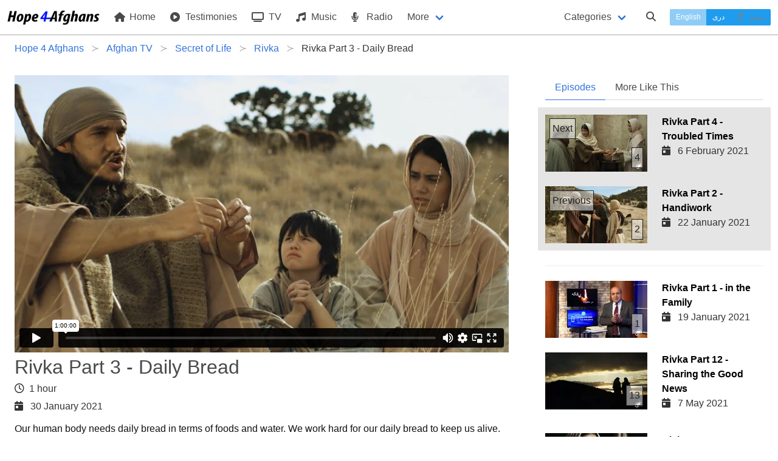

--- FILE ---
content_type: text/html; charset=UTF-8
request_url: https://hope4afghans.com/en/rivka-part-iii-daily-bread
body_size: 8963
content:
<!DOCTYPE html>
<html class="" dir="ltr" lang="en">
 <head>
  <title>Rivka Part 3 - Daily Bread - Hope for Afghans</title>
  <meta charset="utf-8" />
  <meta name="author" content="Pamir Ministries" />
  <meta name="developer" content="Jason" />
  <meta name="viewport" content="width=device-width, initial-scale=1" />
  <link type="text/html" rel="canonical" hreflang="en" href="https://hope4afghans.com/en/rivka-part-iii-daily-bread" />
  <link type="text/html" rel="alternate" title="Rivka Part 3 - Daily Bread" hreflang="en" href="https://hope4afghans.com/en/rivka-part-iii-daily-bread" />
  <link type="text/html" rel="alternate" title="رفکه بخش سوم: نان روزانه" hreflang="fa" href="https://hope4afghans.com/fa/رفکه-بخش-سوم-نان-روزانه" />
  <link type="text/html" rel="prev" title="Rivka Part 2 - Handiwork" hreflang="en" href="https://hope4afghans.com/en/rivka-part-ii-handiwork" />
  <link type="text/html" rel="next" title="Rivka Part 4 - Troubled Times" hreflang="en" href="https://hope4afghans.com/en/part-4-troubled-times" />
  <link rel="stylesheet" href="/css/main.min.css?cacheversion=32">
  <script src="https://kit.fontawesome.com/42969c9289.js" crossorigin="anonymous"></script>
  <!--<script defer="defer" src="https://kit.fontawesome.com/38e669a391.js" crossorigin="anonymous"></script>-->
  </head>
  <body class="ltr has-navbar-fixed-top">

<nav class="navbar is-fixed-top withcategories" role="navigation" aria-label="main navigation">
  <div class="navbar-brand">
    <a class="navbar-item" href="https://hope4afghans.com/en">
      <img src="/images/logo-horizontal-height64.png" width="152" height="32" alt="Hope 4 Afghans">
    </a>

    <a role="button" class="navbar-burger burger" id="navburger" aria-label="menu" aria-expanded="false" data-target="navbarBasic">
      <span aria-hidden="true"></span>
      <span aria-hidden="true"></span>
      <span aria-hidden="true"></span>
    </a>
  </div>


  <div id="navbarBasic" class="navbar-menu">
    <div class="navbar-start">
      <a class="navbar-item" href='https://hope4afghans.com/en'>
        <i class="fas fa-home"></i>&nbsp;Home      </a>
      <a class="navbar-item" href='https://hope4afghans.com/en/my-story'>
        <i class="fas fa-play-circle"></i>&nbsp;Testimonies      </a>

        <a class="navbar-item" href="https://hope4afghans.com/en/tv">
           <i class="fas fa-tv"></i>&nbsp;TV        </a>

      <a class="navbar-item"  href='https://hope4afghans.com/en/c/songs'>
        <i class="fas fa-music"></i>&nbsp;Music      </a>

      <a class="navbar-item" href='https://hope4afghans.com/en/radio'>
        <i class="fas fa-microphone-alt"></i>&nbsp;Radio      </a>

      <div class="navbar-item has-dropdown is-hoverable">
        <a class="navbar-link">
          More        </a>

        <div class="navbar-dropdown">
       
      <a class="navbar-item" href='https://hope4afghans.com/en/articles'>
            <i class="fas fa-quote-right"></i>&nbsp;Articles      </a>
      <!--
      <a class="navbar-item" href='https://hope4afghans.com/en/video'>
            <i class="fas fa-play-circle"></i>&nbsp;Videos      </a>
  -->
      <a class="navbar-item" href='https://hope4afghans.com/en/video-shorts'>
            <i class="fas fa-play-circle"></i>&nbsp;Video Shorts      </a>
      <a class="navbar-item" href='https://hope4afghans.com/en/drama'>
            <i class="fa-solid fa-film"></i>&nbsp; Drama Movies      </a>
        <a class="navbar-item" href='https://hope4afghans.com/en/books'>
            <i class="fas fa-book-reader"></i>&nbsp;Books      </a>
      <a class="navbar-item" href='https://hope4afghans.com/en/broadcast-schedule'>
            <i class="fas fa-clock"></i>&nbsp;Broadcast Schedule      </a>

	<hr class="navbar-divider">
  <a class="navbar-item" href='https://afghanbibleschool.com/en' target='_blank' rel='noopener'>
          <i class="fas fa-chalkboard-teacher"></i>&nbsp;Classes&nbsp;&nbsp;<span class="externalsymbol">⧉</span>
        </a>
        <a class="navbar-item" href='https://afghanmediacentre.org' target='_blank' rel='noopener'>
          <i class="fas fa-shopping-cart"></i>&nbsp;Book Store&nbsp;&nbsp;<span class="externalsymbol">⧉</span>
        </a>
        <a class="navbar-item" href='https://afghanapps.com' target='_blank' rel='noopener'>
          <i class="fas fa-mobile-alt"></i>&nbsp;&nbsp;Apps&nbsp;&nbsp;<span class="externalsymbol">⧉</span>
        </a>
  
        <a class="navbar-item" href='https://afghanbibles.org' target='_blank' rel='noopener'>
          <i class="fas fa-bible"></i>&nbsp;Scripture&nbsp;&nbsp;<span class="externalsymbol">⧉</span>
        </a>

          <!--<hr class="navbar-divider">
          <a class="navbar-item">
            <i class="fas fa-phone-square-alt"></i>&nbsp;Contact Us          </a>
          <hr class="navbar-divider">
          <a class="navbar-item">
            <i class="fas fa-flag"></i>&nbsp;About Us          </a>
-->
        </div>
      </div>



    </div>


    <div class="navbar-end">

      <div class="navbar-item">
        <a class="navbar-link pulldownsection" id="categories-selector" data-target="categories">
          Categories        </a>
      </div>
      <div class="navbar-item">
        <a class="navbarsearch pulldownsearch" id="search-selector" data-target="searchsection">
          <span class="icon is-small"><i class="fas fa-search"></i></span>
        </a>
      </div>


      <div class="navbar-item languageset">
        <div class="buttons has-addons">
          <button type="button" disabled="disabled" class="button is-small  is-info currentlanguage">English</button>
          		<a class="button is-small  is-info" href='/fa/رفکه-بخش-سوم-نان-روزانه' hreflang='fa'>دری</a>
          <a class="button is-small  is-info languagenotpresent" href='/ps' hreflang="ps"><i class="fas fa-level-up-alt"></i>&nbsp;پښتو</a>
       </div>
      </div>
    </div>

  </div>
<section class="section optionalbar categories" id="categories">
 <div class="columns is-multiline is-mobile">
  <div class="column">
   <a href='/en/c/celebrations-events'><div class="category">Celebrations & Events <span class='catnumitems'>116</span></div></a>
   <a href='/en/c/christian-life'><div class="category">Christian Life <span class='catnumitems'>590</span></div></a>
   <a href='/en/c/church'><div class="category">Church <span class='catnumitems'>59</span></div></a>
  </div>
  <div class="is-divider-vertical categorydivider"></div>
  <div class="column">
   <a href='/en/c/family'><div class="category">Family <span class='catnumitems'>126</span></div></a>
   <a href='/en/c/god'><div class="category">God <span class='catnumitems'>113</span></div></a>
   <a href='/en/c/leadership'><div class="category">Leadership <span class='catnumitems'>24</span></div></a>
  </div>
  <div class="is-divider-vertical categorydivider"></div>
  <div class="column">
   <a href='/en/c/lifes-key-questions'><div class="category">Life's Key Questions <span class='catnumitems'>98</span></div></a>
   <a href='/en/c/personal-life'><div class="category">Personal Life <span class='catnumitems'>145</span></div></a>
   <a href='/en/c/prophets'><div class="category">Prophets <span class='catnumitems'>29</span></div></a>
  </div>
  <div class="is-divider-vertical categorydivider"></div>
  <div class="column">
   <a href='/en/c/questions-muslims-ask'><div class="category">Questions Muslims Ask <span class='catnumitems'>147</span></div></a>
   <a href='/en/c/salvation'><div class="category">Salvation <span class='catnumitems'>135</span></div></a>
   <a href='/en/c/social-issues'><div class="category">Social Issues <span class='catnumitems'>332</span></div></a>
  </div>
  <div class="is-divider-vertical categorydivider"></div>
  <div class="column">
   <a href='/en/c/the-word-of-god'><div class="category">The Word of God <span class='catnumitems'>154</span></div></a>
   <a href='/en/c/worship'><div class="category">Worship <span class='catnumitems'>172</span></div></a>
  </div>
 </div>
</section>

 <section class="section optionalbar searchsection" id="searchsection">
  <form class="search-item" action="https://hope4afghans.com/en/search" method="POST">
   <div class="field has-addons has-addons-right">
    <span class="control searchforcontrol">
     <input id="searchfor" name="searchfor" class="input"  required="required" type="text" placeholder="Search" value="" pattern="([^\s]+(\s[^\s]+(\s[^\s]+(\s[^\s]+(\s[^\s]+(\s[^\s]+(\s[^\s]+(\s[^\s]+(\s[^\s]+(\s[^\s]+|)|)|)|)|)|)|)|)|))" maxlength="100" minlength="3" />
    </span>
    <span class="control">
     <button type="submit" id="searchbutton" class="button"><span class="icon is-small"><i class="fas fa-search"></i></span></button>
    </span>
   </div>
  </form>
 </section>
</nav>
<script>
// NAV JS
document.addEventListener('DOMContentLoaded', () => {

  // Get all "navbar-burger" elements
  const $navbarBurgers = Array.prototype.slice.call(document.querySelectorAll('.navbar-burger'), 0);

  // Check if there are any navbar burgers
  if ($navbarBurgers.length > 0) {

    // Add a click event on each of them
    $navbarBurgers.forEach( el => {
      el.addEventListener('click', () => {

        // Get the target from the "data-target" attribute
        const target = el.dataset.target;
        const $target = document.getElementById(target);

        // Toggle the "is-active" class on both the "navbar-burger" and the "navbar-menu"
        el.classList.toggle('is-active');
        $target.classList.toggle('is-active');

      });
    });
  }

  // Get the pull down section (e.g. category)
  const $pulldownsections = Array.prototype.slice.call(document.querySelectorAll('.pulldownsection, .pulldownsearch'), 0);
  if ($pulldownsections.length > 0) {
    // Add a click event
    $pulldownsections.forEach( el => {
      el.addEventListener('click', () => {
	// Get the target from the "data-target" attribute
        const target = el.dataset.target;
        const $target = document.getElementById(target);

        // Toggle the "is-active" class on the pull down section
/*	if (!$target.className.includes("is-active")) {
		$target.style.display = "inherit";
	}
*/
        $target.classList.toggle('is-active');
/*        if (!$target.className.includes("is-active")) {
                $target.style.display = "none";
        }
*/
	// Close any other sections
	//var sections = Array.prototype.slice.call(document.querySelectorAll('.optionalbar'), 0);
	for (var i=0; i<$pulldownsections.length; i++) {
console.log('i='+i);
var r = $pulldownsections[i].dataset.target;
		pd = document.getElementById($pulldownsections[i].dataset.target);
console.log('pd.id='+pd.id);
		if (pd.id != $target.id) {
//console.log('turn off '+pd.id+' because does not match '+$target.id);
			pd.className = pd.className.replace('is-active', '');
		}
	}

	// Close the menu if we're on a small screen:
	var n = document.getElementById('navbarBasic');
	n.className = n.className.replace('is-active', '');
	var m = document.getElementById('navburger');
	m.className = m.className.replace('is-active', '');

  console.log('Checking for focus '+($target.id ) + ' ' + $target.classList.contains('is-active'));
  if ($target.id == 'searchsection' && $target.classList.contains('is-active')) {
    // set focus
    console.log('setting focus to searchfor');
    document.getElementById('searchfor').focus();
    setTimeout(function() { document.getElementById('searchfor').focus() }, 500);
    
  }

      });
    });

  }

}); // End DOMContentLoaded

</script>
<section class="section forbreadcrumbs jk-close-section-top jk-close-section-bottom">
 <nav class="breadcrumb has-succeeds-separator" aria-label="breadcrumbs">
  <ol itemscope itemtype="https://schema.org/BreadcrumbList">
   <li itemprop="itemListElement" itemscope itemtype="https://schema.org/ListItem">
<a itemprop="item" href='https://hope4afghans.com/en'><span itemprop="name">Hope 4 Afghans</span></a><meta itemprop="position" content="1" />
   </li>
   <li itemprop="itemListElement" itemscope itemtype="https://schema.org/ListItem">
<a itemprop="item" href='/en/tv'><span itemprop="name">Afghan TV</span></a><meta itemprop="position" content="2" />
   </li>
   <li itemprop="itemListElement" itemscope itemtype="https://schema.org/ListItem">
<a itemprop="item" href='/en/secret-of-life'><span itemprop="name">Secret of Life</span></a><meta itemprop="position" content="3" />
   </li>
   <li itemprop="itemListElement" itemscope itemtype="https://schema.org/ListItem">
<a itemprop="item" href='/en/rivka'><span itemprop="name">Rivka</span></a><meta itemprop="position" content="4" />
   </li>
   <li itemprop="itemListElement" itemscope itemtype="https://schema.org/ListItem" class='is-active'>
<a itemprop="item" aria-current='page' href='#'><span itemprop="name">Rivka Part 3 - Daily Bread</span></a><meta itemprop="position" content="5" />
   </li>
  </ol>
 </nav>
</section>
<input type='hidden' id='programmeid' value='13396'/>
<section class="section maincontent jk-close-section-top jk-close-section-bottom">
 <div class="columns">
  <div class="column columnwithmedia is-two-thirds is-centered">
   <script>

	const iId = 13396;
	const sNumType = "english";
	const sLanguage = "en";

	var player; // outside the event listener so that it is public scope
	var video; // for local vids
	var iVidPlayTime = 0.0;
	var bVidPlaying = false;
	var bVidPlayback = false;
	var iVidReportFrequency = 15;
	var iVidPosition = 0.0;
	var sVidType = 'local';
</script>
<script type="application/ld+json">
	{	"@context":"https://schema.org/",
		"@type":"VideoObject",
		"name":"Rivka Part 3 - Daily Bread",
		"description":"Our human body needs daily bread in terms of foods and water. We work hard for our daily bread to keep us alive. In the same way we need spiritual bread. Jesus, in John 6:35, says that He is the bread of life. This verse means Jesus is the bread of our spiritual life. Without Jesus our spiritual life cannot be alive, in other words without Jesus our spiritual life is dead. Through faith in Jesus, we have a great spiritual life and we thank God for our daily bread as well.",
		"uploadDate":"2021-01-30T15:26:00+00:00",
		"duration":"PT1H",
		"thumbnailUrl":["https://hope4afghans.com/programmeimages/wide-13396.jpeg"],
		"embedUrl":"https://hope4afghans.com/en/rivka-part-iii-daily-bread"
	}
</script>
   <div class='jk-iframe-embed-responsive jk-iframe-embed-response-16x9'>
    <iframe id="vimeo-video-iframe" class="jk-iframe-embed-responsive-item" src='https://player.vimeo.com/video/506496139?texttrack=en' title="Rivka Part 3 - Daily Bread" frameborder='0' allow="accelerometer; autoplay; encrypted-media; gyroscope; picture-in-picture" webkitAllowFullScreen mozallowfullscreen allowFullScreen></iframe>
    <script defer src="https://player.vimeo.com/api/player.js"></script>
    <script defer>
	document.addEventListener('DOMContentLoaded', () => {
		var bPlayedVimeo = false;
		var iframe = document.getElementById('vimeo-video-iframe');
		player = new Vimeo.Player(iframe);
		/*player.name = "Rivka Part 3 - Daily Bread";
		player.description = "Our human body needs daily bread in terms of foods and water. We work hard for our daily bread to keep us alive. In the same way we need spiritual bread. Jesus, in John 6:35, says that He is the bread of life. This verse means Jesus is the bread of our spiritual life. Without Jesus our spiritual life cannot be alive, in other words without Jesus our spiritual life is dead. Through faith in Jesus, we have a great spiritual life and we thank God for our daily bread as well.";*/
		sVidType = 'vimeo';
		player.on('play', function() { 
			console.log('play video event fired');
			vidPlayClock();
			if (!bPlayedVimeo) {
				bPlayedVimeo = true;
				notify('play','vimeo');
			}
		});
		player.on('pause', function() { 
			console.log('pause video event fired');
			vidHaltClock();
		});
		player.on('ended', function() { 
			console.log('ended video event fired');
			vidHaltClock();
			vidEnded();
		});
	});
    </script>
   </div>
	<script>
	function vidPlayClock() {
        console.log('video playing at '+iVidPlayTime+' seconds');
        bVidPlaying = true;
        bVidlayback = true;
        if ((iVidPlayTime == 0.0) && (iVidPosition == 0.0)) {
			reportVidProgress(0.0, 0.0, sLanguage, iId, false);
		}
	  }
	  function vidHaltClock() {
        console.log('video halting at '+iVidPlayTime+' seconds');
        bVidPlaying = false;
	  }
	  function vidEnded() {
		console.log('video ended at '+iVidPlayTime+' seconds');
		var iBuffer = 5.0;  // 5 seconds short of playing everything is still playing everything (to allow for skip silence etc)
        //iVidPosition = player.getCurrentTime();
		if (sVidType == 'vimeo') {
			player.getCurrentTime().then(function(seconds) {
				iVidPosition = seconds;
				reportVidProgress(iVidPlayTime, iVidPosition, sLanguage, iId, (iVidPlayTime > (iVidPosition-iBuffer)));
									// ajax report back the progress
			});
		} else if (sVidType == 'local') {
			iVidPosition = video.currentTime;
			reportVidProgress(iVidPlayTime, iVidPosition, sLanguage, iId, (iVidPlayTime > (iVidPosition-iBuffer)));
		}

  	  }
	  function vidUpdateClock() {
        if (bVidPlaying) {
                iVidPlayTime += 1;
                //iVidPosition = player.getCurrentTime();
				if (sVidType == 'vimeo') {
					player.getCurrentTime().then(function(seconds) {
						iVidPosition = seconds;
						if (iVidPlayTime % iVidReportFrequency == 0) {
							// ajax report back the progress
							reportVidProgress(iVidPlayTime, iVidPosition, sLanguage, iId, false);
						}
					});
				} else if (sVidType == 'local') {
					iVidPosition = video.currentTime;
					if (iVidPlayTime % iVidReportFrequency == 0) {
						reportVidProgress(iVidPlayTime, iVidPosition, sLanguage, iId, false);
					}
				}
        }
	  }
	  function reportVidProgress(iVidPlayTime, iVidPosition, sLanguage, siId, bVidComplete) {
		console.log('About to Log Vid Progress: PlayTime:'+iVidPlayTime+', Pos:'+iVidPosition+', Language:'+sLanguage+', Entity:'+iId);
		var sPost =  'language='+sLanguage;
		sPost += '&id='+iId;
		sPost += '&time='+iVidPlayTime;
		sPost += '&pos='+iVidPosition;
		if (bVidComplete) {
			sPost += '&complete=true';
		} else {
			sPost += '&complete=false';
		}
		httpSend('/videoprogress', sPost);
	}

	
	function httpSend(sUrl, sParams) {

		var xhttp = new XMLHttpRequest();
		xhttp.open("POST", sUrl, true);
		xhttp.setRequestHeader("Content-type","application/x-www-form-urlencoded");
		xhttp.send(sParams);

	}

	var videoMonitorTimer = setInterval(vidUpdateClock, 1000);
	</script>

<!-- Description section -->

   <h1 class="is-size-3">Rivka Part 3 - Daily Bread</h1>
   <p class="duration"><i class="far fa-clock"></i>&nbsp;&nbsp;1 hour</p>
   <p class="date"><i class="fas fa-calendar-day"></i>&nbsp;&nbsp;30 January 2021</p>
   <!--<p class="promo">Well it sounded easy, but with age comes wisdom...<p>-->
   <p class="desc">Our human body needs daily bread in terms of foods and water. We work hard for our daily bread to keep us alive. In the same way we need spiritual bread. Jesus, in John 6:35, says that He is the bread of life. This verse means Jesus is the bread of our spiritual life. Without Jesus our spiritual life cannot be alive, in other words without Jesus our spiritual life is dead. Through faith in Jesus, we have a great spiritual life and we thank God for our daily bread as well.</p>
   <div class="buttons">
    <a class="button" id='downloadbutton' href='videodownload?item=rivka-part-iii-daily-bread' type="video/mp4" download="Rivka Part 3 - Daily Bread.mp4" ><span class="icon is-small"><i class="fas fa-file-download"></i></span><span>Download</span></a>
    <button class="button" id="sharebutton"><span class="icon is-small"><i class="fas fa-share-alt"></i></span><span>Share</span></button>
    <div class="modal is-dormant" id="sharemodal">
     <div class="modal-background"></div>
     <div class="modal-card">
      <header class="modal-card-head">
       <p class="modal-card-title">Share</p>
       <button id="shareclose" class="delete" aria-label="close"></button>
      </header>
      <section class="modal-card-body sharebuttonsarea">
       <div class="sharebuttons">
	<button class="facebook" id="sharefacebook" data-href="https://www.facebook.com/sharer/sharer.php?u=https://hope4afghans.com/en/rivka-part-iii-daily-bread"><span class="buttontext"><i class="fab fa-facebook-f"></i></span></button>
	<button class="twitter" id="sharetwitter" data-href="https://twitter.com/intent/tweet?text=https://hope4afghans.com/en/rivka-part-iii-daily-bread"><span class="buttontext"><i class="fab fa-twitter"></i></span></button>
        <button class="email" id="shareemail" data-href="mailto:?body=https://hope4afghans.com/en/rivka-part-iii-daily-bread&subject=Rivka Part 3 - Daily Bread"><span class="buttontext"><i class="far fa-envelope"></i></span></button>
        <button class="whatsapp" id="sharewhatsapp" data-href="https://wa.me/?text=https://h4a.tv/en/ac4"><span class="buttontext"><i class="fab fa-whatsapp"></i></span></button>
        <button class="telegram" id="sharetelegram" data-href="https://telegram.me/share/url?url=https://h4a.tv/en/ac4&text=Rivka Part 3 - Daily Bread"><span class="buttontext"><i class="fab fa-telegram-plane"></i></span></button>
       </div>
       <!--<div class="sharelinks">
        <div class="clipboardpresent"><span class="name">Short Link:</span>&nbsp;<span class="toclipboard">https://h4a.tv/en/ac4</span></div>
	<div class="clipboardpresent"><span class="name">Full Link:</span>&nbsp;<span class="toclipboard">https://hope4afghans.com/en/rivka-part-iii-daily-bread</span></div>
       </div>-->
      </section>
     </div>
    </div>
    <button id="thumbsup" class="button is-primary">
     <span class="icon is-small"><i class="fas fa-thumbs-up"></i></span>
    </button>
    <button id="thumbsdown" class="button is-primary">
     <span class="icon is-small"><i class="fas fa-thumbs-down"></i></span>
    </button>
    <!--<div class="button is-primary">
     <span class="icon is-small"><i class="fas fa-user-friends"></i></span>
     <span>Discuss</span>
    </div>-->
   </div>

   <ul>
  <li>
     <a href='/en/c'>Categories</a> &gt;
     <a href='/en/c/jesus'>Jesus</a> &gt; 
     <a href='/en/c/jesus-teaching'>Jesus Teaching </a> &gt; 
     <a href='/en/c/sermon-on-mount'>Sermon on Mount</a> &gt; 
     <a href='/en/c/ask-seek-knock'>Ask, Seek, Knock</a>
    </li>
   </ul>

  </div><!--column-->
  <div class="column padleft">
   <div class="tabs">
    <ul>
     <li class="is-active" id="episodesli"><a id='episodes'>Episodes</a></li>
     <li id="morelikethisli"><a id='morelikethis' data-catpairs='131-132'>More Like This</a></li>
    </ul>
   </div>
   <div id="siblingssection" class="siblings shown">
     <a class="sibling columns is-multiline next" href="part-4-troubled-times">
     <div class="column is-half">
      <figure class="image is-16x9">
       <picture class="">
        <source type="image/webp" srcset="/programmeimages/wide-13399.webp" />
        <source type="image/jpeg" srcset="/programmeimages/wide-13399.jpeg" />
        <img src="/programmeimages/wide-13399.jpeg" alt="Rivka Part 4 - Troubled Times" />
       </picture>
       <span class='next nextoverlay'>Next</span>
       <span class='sequenceno overlay'>4</span>
      </figure>
     </div>
     <div class="column siblingtext">
      <h3>Rivka Part 4 - Troubled Times</h3>
      <p class="date"><i class="fas fa-calendar-day"></i>&nbsp;&nbsp;6 February 2021</p>
     </div>
    </a>
    <a class="sibling columns is-multiline previous" href="rivka-part-ii-handiwork">
     <div class="column is-half">
      <figure class="image is-16x9">
       <picture class="">
        <source type="image/webp" srcset="/programmeimages/wide-13392.webp" />
        <source type="image/jpeg" srcset="/programmeimages/wide-13392.jpeg" />
        <img src="/programmeimages/wide-13392.jpeg" alt="Rivka Part 2 - Handiwork" />
       </picture>
       <span class='previous nextoverlay'>Previous</span>
       <span class='sequenceno overlay'>2</span>
      </figure>
     </div>
     <div class="column siblingtext">
      <h3>Rivka Part 2 - Handiwork</h3>
      <p class="date"><i class="fas fa-calendar-day"></i>&nbsp;&nbsp;22 January 2021</p>
     </div>
    </a>
  <hr/>
    <a class="sibling columns is-multiline other" href="rivka-in-the-family">
     <div class="column is-half">
      <figure class="image is-16x9">
       <picture class="">
        <source type="image/webp" srcset="/programmeimages/wide-13390.webp" />
        <source type="image/jpeg" srcset="/programmeimages/wide-13390.jpeg" />
        <img src="/programmeimages/wide-13390.jpeg" alt="Rivka Part 1 - in the Family" />
       </picture>
       <span class='sequenceno overlay'>1</span>
      </figure>
     </div>
     <div class="column siblingtext">
      <h3>Rivka Part 1 - in the Family</h3>
      <p class="date"><i class="fas fa-calendar-day"></i>&nbsp;&nbsp;19 January 2021</p>
     </div>
    </a>
    <a class="sibling columns is-multiline other" href="sharing-the-good-news">
     <div class="column is-half">
      <figure class="image is-16x9">
       <picture class="">
        <source type="image/webp" srcset="/programmeimages/wide-13483.webp" />
        <source type="image/jpeg" srcset="/programmeimages/wide-13483.jpeg" />
        <img src="/programmeimages/wide-13483.jpeg" alt="Rivka Part 12 - Sharing the Good News" />
       </picture>
       <span class='sequenceno overlay'>13</span>
      </figure>
     </div>
     <div class="column siblingtext">
      <h3>Rivka Part 12 - Sharing the Good News</h3>
      <p class="date"><i class="fas fa-calendar-day"></i>&nbsp;&nbsp;7 May 2021</p>
     </div>
    </a>
    <a class="sibling columns is-multiline other" href="new-birth">
     <div class="column is-half">
      <figure class="image is-16x9">
       <picture class="">
        <source type="image/webp" srcset="/programmeimages/wide-13479.webp" />
        <source type="image/jpeg" srcset="/programmeimages/wide-13479.jpeg" />
        <img src="/programmeimages/wide-13479.jpeg" alt="Rivka Part 11 - New Birth" />
       </picture>
       <span class='sequenceno overlay'>12</span>
      </figure>
     </div>
     <div class="column siblingtext">
      <h3>Rivka Part 11 - New Birth</h3>
      <p class="date"><i class="fas fa-calendar-day"></i>&nbsp;&nbsp;30 April 2021</p>
     </div>
    </a>
    <a class="sibling columns is-multiline other" href="the-dropped-stitch">
     <div class="column is-half">
      <figure class="image is-16x9">
       <picture class="">
        <source type="image/webp" srcset="/programmeimages/wide-13465.webp" />
        <source type="image/jpeg" srcset="/programmeimages/wide-13465.jpeg" />
        <img src="/programmeimages/wide-13465.jpeg" alt="Rivka Part 10 - the Dropped Stitch" />
       </picture>
       <span class='sequenceno overlay'>12</span>
      </figure>
     </div>
     <div class="column siblingtext">
      <h3>Rivka Part 10 - the Dropped Stitch</h3>
      <p class="date"><i class="fas fa-calendar-day"></i>&nbsp;&nbsp;16 April 2021</p>
     </div>
    </a>
    <a class="sibling columns is-multiline other" href="rivka-part-9-wedding-day">
     <div class="column is-half">
      <figure class="image is-16x9">
       <picture class="">
        <source type="image/webp" srcset="/programmeimages/wide-13451.webp" />
        <source type="image/jpeg" srcset="/programmeimages/wide-13451.jpeg" />
        <img src="/programmeimages/wide-13451.jpeg" alt="Rivka Part 9 - Wedding Day" />
       </picture>
       <span class='sequenceno overlay'>11</span>
      </figure>
     </div>
     <div class="column siblingtext">
      <h3>Rivka Part 9 - Wedding Day</h3>
      <p class="date"><i class="fas fa-calendar-day"></i>&nbsp;&nbsp;9 April 2021</p>
     </div>
    </a>
    <a class="sibling columns is-multiline other" href="good-friday-and-easter-sunday-2021">
     <div class="column is-half">
      <figure class="image is-16x9">
       <picture class="">
        <source type="image/webp" srcset="/programmeimages/wide-13449.webp" />
        <source type="image/jpeg" srcset="/programmeimages/wide-13449.jpeg" />
        <img src="/programmeimages/wide-13449.jpeg" alt="Good Friday and Easter Sunday 2021" />
       </picture>
       <span class='sequenceno overlay'>10</span>
      </figure>
     </div>
     <div class="column siblingtext">
      <h3>Good Friday and Easter Sunday 2021</h3>
      <p class="date"><i class="fas fa-calendar-day"></i>&nbsp;&nbsp;2 April 2021</p>
     </div>
    </a>
   </div><!--siblings-->
   <div class="morelikethis hidden" id="morelikethissection">
   </div>
  </div>
 </div>
</section>
<script>
function tabToMoreLikeThis(bYes) {
	var ms = document.getElementById('morelikethissection');
	var sb = document.getElementById('siblingssection');
	var msi = document.getElementById('morelikethisli');
	var sbi = document.getElementById('episodesli');
	if (bYes) {
		ms.className = ms.className.replace('hidden','shown');
		sb.className = sb.className.replace('shown','hidden');
		msi.className = 'is-active';
		sbi.className = '';
	} else {
		sb.className = sb.className.replace('hidden','shown');
		ms.className = ms.className.replace('shown','hidden');
		msi.className = '';
		sbi.className = 'is-active';
	}
}
document.addEventListener('DOMContentLoaded', () => {
	if (document.getElementById('morelikethis')) {
 	  document.getElementById('morelikethis').addEventListener('click', () => {
		// Has the content already loaded?
		if (!(document.getElementById('morelikethiscontent'))) {

			var xhttp = new XMLHttpRequest();
			var c = document.getElementById('morelikethis').getAttribute('data-catpairs');
			var url = "/ajax/programmemorelikethis";
			var params = "language=en-gb&numerals=english&lang=en&i=13396&c="+c;
			xhttp.onreadystatechange = function() {
				if (this.readyState == 4 && this.status == 200) {
					var ms = document.getElementById('morelikethissection');
					ms.innerHTML = xhttp.responseText;	
					tabToMoreLikeThis(true);
				}
			};
			xhttp.open("POST", url, true);
			xhttp.setRequestHeader("Content-type","application/x-www-form-urlencoded");
			xhttp.send(params);	
		} else {
			tabToMoreLikeThis(true);
		}

	  });
	  if (document.getElementById('episodes')) {
		document.getElementById('episodes').addEventListener('click', () => {
			tabToMoreLikeThis(false);
		});
	  }
	}

	/* Share button */
	document.getElementById('sharebutton').addEventListener('click', () => {
		var box = document.getElementById('sharemodal');
		box.className = box.className.replace('is-dormant','is-active');
	});
	document.getElementById('shareclose').addEventListener('click', () => {
		var box = document.getElementById('sharemodal');
                box.className = box.className.replace('is-active','is-dormant');
	});

	var eShareButtons = document.querySelectorAll('.sharebuttons button');
	for (var n=0; n<eShareButtons.length; n++) {
		var el = eShareButtons[n];
		el.addEventListener('click', followShare.bind(null, el), false);
	}

	/* Thumbs up/down buttons */
	document.getElementById('thumbsup').addEventListener('click', () => {
		document.getElementById('thumbsup').disabled = true;
		document.getElementById('thumbsdown').disabled = true;
		notify('like', '');
	});	
        document.getElementById('thumbsdown').addEventListener('click', () => {
		document.getElementById('thumbsdown').disabled = true;
		document.getElementById('thumbsup').disabled = true;
                notify('dislike', '');
        });
	bDownloadedAlready = false;
	document.getElementById('downloadbutton').addEventListener('click', () => {
		if (!bDownloadedAlready) {
			notify('download', '');	
		}
		bDownloadedAlready = true;
	});
	
	/* Scripture links */
	var eScriptureButtons = document.querySelectorAll('.scripturelink');
	for (var n=0; n<eScriptureButtons.length; n++) {
		var el = eScriptureButtons[n];
		el.addEventListener('click', queryScripture.bind(null, el), false);
	}

	/* Lyrics links */
	if (document.getElementById('lyricstitle')) {
		document.getElementById('lyricstitle').addEventListener('click', () => {
				toggleLyrics();
		});
	}

});

function toggleLyrics() {
	var eLI = document.getElementById('lyricsinner');
	var eLT = document.getElementById('lyricstitle');
	console.log('toggle lyrics');
	if (eLI.classList.contains('closed')) {
		// change closed to open
		eLT.classList.remove('lyricsclosed');
		eLT.classList.add('lyricsopen');
		eLI.classList.remove('closed');
		eLI.classList.add('open');
	} else {
		// change open to closed
		eLT.classList.remove('lyricsopen');
		eLT.classList.add('lyricsclosed');
		eLI.classList.remove('open');
		eLI.classList.add('closed');
	}


}

function followShare(element, ev) {
	var url = element.getAttribute('data-href');
	notify('share', element.className);
	if (url.startsWith('http')) {
		window.open(url, '_blank');
	} else {
		document.location.href = url;
	}
}

function notify(type, detail) {
	// Submit share/like info to server- Note: IP filters apply
	//   so it may have no effect, depending upon past actions of client
	var pid = document.getElementById('programmeid').value;
	var url = '/ajax/notify';
	var params = 'i='+pid+'&t='+type+'&d='+detail;
	var xhttp = new XMLHttpRequest();
	xhttp.open("POST", url, true);
	xhttp.setRequestHeader("Content-type","application/x-www-form-urlencoded");
	xhttp.send(params);
	console.log('notify '+url);
	if (typeof fbq !== 'undefined') {
		console.log('notify pixel: '+type);
		fbq('trackCustom', type);
	}
}

function queryScripture(element, ev) {
	var book = element.getAttribute('data-book');
	var chapterstart = element.getAttribute('data-chapterstart');
	var versestart = element.getAttribute('data-versestart');
	var chapterend = element.getAttribute('data-chapterend');
	var verseend = element.getAttribute('data-verseend');
	var language = element.getAttribute('data-language');
	var pagelanguage = element.getAttribute('data-pagelanguage');

	if (language == 'sgh') {
		language = 'shughni';
	} else if (language == 'hz') {
		language = 'hazaragi';
	} else if (language == 'ps') {
		language = 'pashto';
	} else {
		language = 'dari';
	}
	var dialect = '';

	var ref = book+'|'+chapterstart+'|'+versestart+'|'+chapterend+'|'+verseend+'|'+language+'|'+dialect;
	var url = '/ajax/scriptureget?ref='+ref;
	var xhttp = new XMLHttpRequest();
	xhttp.onreadystatechange = function() {
		if (this.readyState == 4 && this.status == 200) {
			var json = xhttp.responseText;
			var oText = JSON.parse(json);
			// we now have object with chapters.  Chapters have chapter, verses, and verses have verseno,marker,text
			eInserts = document.getElementById('scriptureinserts');
			eBibText = buildBibleHtml(oText, element.innerText, pagelanguage, language);	
			// add scripture insert
			if (eInserts.childNodes.length > 0) {
				eInserts.insertBefore(eBibText, eInserts.childNodes[0]);
			} else {
				eInserts.appendChild(eBibText);
			}
			// remove button
			element.parentNode.removeChild(element);
		}
	};
        xhttp.open("GET", url, true);
        xhttp.setRequestHeader("Content-type","application/x-www-form-urlencoded");
        xhttp.send();

}

function buildBibleHtml(o, caption, pagelanguage, language) {
	var c;
	var cno;
	var v;
	var h = '';
	var bookchap = '';
	for (var n=0; n<o.chapters.length; n++) {
		c = o.chapters[n];
		cno = c.chapter;
		if (n==0) {
			bookchap = o.book + '-' + c.chapter;
		}
		h += '<div class="chapter" data-bookid="'+o.book+'" data-chapterid="'+c.chapter+'">';
		for (var m=0; m<c.verses.length; m++) {
			v=c.verses[m];
			h += '<span class="verse" data-verseid="'+v.verseno+'"><span class="verseid">'+v.marker+'</span>';
			h += v.text;
			h += '</span>';
		}
		h += '</div>';
	}
	var ablang = 'eng';
	if (pagelanguage == 'fa-af') {
		ablang = 'prs';
	} 
	if (pagelanguage == 'ps-af') {
		ablang = 'pus';
	}
	h+= '<div class="caption"><a href="https://afghanbibles.org/'+ablang+'/'+language+'-bible/'+o.book+'/'+bookchap+'" target="_blank">'+caption+'</a></div>';
	var node = document.createElement("DIV");
	node.className = 'scriptureinsert';
	node.innerHTML = h;
	return node;
}

</script>

<footer class="footer">
  <div class="content has-text-centered">

   <div class="icons columns">
    <div class="column">
     <div class="social-media-icons">
      <a href="https://facebook.com/hope4afghans" title="Facebook"><i class="fab fa-facebook-f"></i></a>
      <a href="https://youtube.com/hope4afghans" title="YouTube"><i class="fab fa-youtube"></i></a>
      <a href="https://www.instagram.com/hope4afghans/" title="Instagram"><i class="fab fa-instagram"></i></a>
      <a href="https://vimeo.com/hope4afghans" title="Vimeo"><i class="fab fa-vimeo-v"></i></a>
      <!--<a href="https://wa.me/14505191129" title="WhatsApp"><i class="fab fa-whatsapp"></i></a>-->
      <a href="https://tiktok.com/@hope4afghans" title="TikTok"><i class="fab fa-tiktok"></i></a>
     </div>
    </div>
    <div class="column"><a href="tel:+14505191129" class="nounder"><i class="fas fa-phone-alt"></i>&nbsp;+1 450 519 1129</a></div>
    <div class="column"><a href="mailto:info@hope4afghans.com"><i class="far fa-envelope"></i>&nbsp;info@hope4afghans.com</a></div>
   </div>
   <div class="columns">
    <div class="column copyright">
     <a class="nounder" href="https://pamirministries.org">&copy; 2006-2026 Pamir Ministries - All Rights Reserved</a>
    </div>
    <div class="column logo">
     <a class="logo" href="https://pamirministries.org">
      <picture>
        <source srcset='/images/pamirministries.png' media='(prefers-color-scheme: dark)' />
      
	<img src='/images/pamirministries-blacktext.png' alt='Pamir Ministries - Hope for Afghans' />
      </picture>
     </a>
    </div>
   </div>
  </div>
</footer>
<script>
<!--
  (function(i,s,o,g,r,a,m){i['GoogleAnalyticsObject']=r;i[r]=i[r]||function(){
  (i[r].q=i[r].q||[]).push(arguments)},i[r].l=1*new Date();a=s.createElement(o),
  m=s.getElementsByTagName(o)[0];a.async=1;a.src=g;m.parentNode.insertBefore(a,m)
  })(window,document,'script','//www.google-analytics.com/analytics.js','ga');

  ga('create', 'UA-26728701-17', 'auto');
  ga('send', 'pageview');
//-->
</script>
<script type="text/javascript" defer="defer" src="https://extend.vimeocdn.com/ga/105647354.js"></script>
</html>


--- FILE ---
content_type: text/html; charset=UTF-8
request_url: https://player.vimeo.com/video/506496139?texttrack=en
body_size: 6570
content:
<!DOCTYPE html>
<html lang="en">
<head>
  <meta charset="utf-8">
  <meta name="viewport" content="width=device-width,initial-scale=1,user-scalable=yes">
  
  <link rel="canonical" href="https://player.vimeo.com/video/506496139">
  <meta name="googlebot" content="noindex,indexifembedded">
  
  
  <title>نان روزانه on Vimeo</title>
  <style>
      body, html, .player, .fallback {
          overflow: hidden;
          width: 100%;
          height: 100%;
          margin: 0;
          padding: 0;
      }
      .fallback {
          
              background-color: transparent;
          
      }
      .player.loading { opacity: 0; }
      .fallback iframe {
          position: fixed;
          left: 0;
          top: 0;
          width: 100%;
          height: 100%;
      }
  </style>
  <link rel="modulepreload" href="https://f.vimeocdn.com/p/4.46.25/js/player.module.js" crossorigin="anonymous">
  <link rel="modulepreload" href="https://f.vimeocdn.com/p/4.46.25/js/vendor.module.js" crossorigin="anonymous">
  <link rel="preload" href="https://f.vimeocdn.com/p/4.46.25/css/player.css" as="style">
</head>

<body>


<div class="vp-placeholder">
    <style>
        .vp-placeholder,
        .vp-placeholder-thumb,
        .vp-placeholder-thumb::before,
        .vp-placeholder-thumb::after {
            position: absolute;
            top: 0;
            bottom: 0;
            left: 0;
            right: 0;
        }
        .vp-placeholder {
            visibility: hidden;
            width: 100%;
            max-height: 100%;
            height: calc(1080 / 1920 * 100vw);
            max-width: calc(1920 / 1080 * 100vh);
            margin: auto;
        }
        .vp-placeholder-carousel {
            display: none;
            background-color: #000;
            position: absolute;
            left: 0;
            right: 0;
            bottom: -60px;
            height: 60px;
        }
    </style>

    

    
        <style>
            .vp-placeholder-thumb {
                overflow: hidden;
                width: 100%;
                max-height: 100%;
                margin: auto;
            }
            .vp-placeholder-thumb::before,
            .vp-placeholder-thumb::after {
                content: "";
                display: block;
                filter: blur(7px);
                margin: 0;
                background: url(https://i.vimeocdn.com/video/1048161521-d83f1c682cc6b322d2b78bf6f106c77c929d200d1424be526d4952295cb83f06-d?mw=80&q=85) 50% 50% / contain no-repeat;
            }
            .vp-placeholder-thumb::before {
                 
                margin: -30px;
            }
        </style>
    

    <div class="vp-placeholder-thumb"></div>
    <div class="vp-placeholder-carousel"></div>
    <script>function placeholderInit(t,h,d,s,n,o){var i=t.querySelector(".vp-placeholder"),v=t.querySelector(".vp-placeholder-thumb");if(h){var p=function(){try{return window.self!==window.top}catch(a){return!0}}(),w=200,y=415,r=60;if(!p&&window.innerWidth>=w&&window.innerWidth<y){i.style.bottom=r+"px",i.style.maxHeight="calc(100vh - "+r+"px)",i.style.maxWidth="calc("+n+" / "+o+" * (100vh - "+r+"px))";var f=t.querySelector(".vp-placeholder-carousel");f.style.display="block"}}if(d){var e=new Image;e.onload=function(){var a=n/o,c=e.width/e.height;if(c<=.95*a||c>=1.05*a){var l=i.getBoundingClientRect(),g=l.right-l.left,b=l.bottom-l.top,m=window.innerWidth/g*100,x=window.innerHeight/b*100;v.style.height="calc("+e.height+" / "+e.width+" * "+m+"vw)",v.style.maxWidth="calc("+e.width+" / "+e.height+" * "+x+"vh)"}i.style.visibility="visible"},e.src=s}else i.style.visibility="visible"}
</script>
    <script>placeholderInit(document,  false ,  true , "https://i.vimeocdn.com/video/1048161521-d83f1c682cc6b322d2b78bf6f106c77c929d200d1424be526d4952295cb83f06-d?mw=80\u0026q=85",  1920 ,  1080 );</script>
</div>

<div id="player" class="player"></div>
<script>window.playerConfig = {"cdn_url":"https://f.vimeocdn.com","vimeo_api_url":"api.vimeo.com","request":{"files":{"dash":{"cdns":{"akfire_interconnect_quic":{"avc_url":"https://vod-adaptive-ak.vimeocdn.com/exp=1768785052~acl=%2F0fa54ce2-f0c7-4aa2-9943-0799818b23f0%2Fpsid%3Dab3dfeb1188fe5b88e8547618d6bf5c1d48952f3acfb4c465ea2e81cd983002f%2F%2A~hmac=c95465f9035e2f37c1d2d86f4b0e6b426df765d3a881ba2ee62eb54a0f95f34b/0fa54ce2-f0c7-4aa2-9943-0799818b23f0/psid=ab3dfeb1188fe5b88e8547618d6bf5c1d48952f3acfb4c465ea2e81cd983002f/v2/playlist/av/primary/prot/cXNyPTE/playlist.json?omit=av1-hevc\u0026pathsig=8c953e4f~6rtYp_wv4WrAeTrJQWRW5rvPt_GzDYZbBmqiJTE-GSo\u0026qsr=1\u0026r=dXM%3D\u0026rh=1rnGfB","origin":"gcs","url":"https://vod-adaptive-ak.vimeocdn.com/exp=1768785052~acl=%2F0fa54ce2-f0c7-4aa2-9943-0799818b23f0%2Fpsid%3Dab3dfeb1188fe5b88e8547618d6bf5c1d48952f3acfb4c465ea2e81cd983002f%2F%2A~hmac=c95465f9035e2f37c1d2d86f4b0e6b426df765d3a881ba2ee62eb54a0f95f34b/0fa54ce2-f0c7-4aa2-9943-0799818b23f0/psid=ab3dfeb1188fe5b88e8547618d6bf5c1d48952f3acfb4c465ea2e81cd983002f/v2/playlist/av/primary/prot/cXNyPTE/playlist.json?pathsig=8c953e4f~6rtYp_wv4WrAeTrJQWRW5rvPt_GzDYZbBmqiJTE-GSo\u0026qsr=1\u0026r=dXM%3D\u0026rh=1rnGfB"},"fastly_skyfire":{"avc_url":"https://skyfire.vimeocdn.com/1768785052-0x0c0ab7543ca0dcd7f5af31a193f635d13f5959fc/0fa54ce2-f0c7-4aa2-9943-0799818b23f0/psid=ab3dfeb1188fe5b88e8547618d6bf5c1d48952f3acfb4c465ea2e81cd983002f/v2/playlist/av/primary/prot/cXNyPTE/playlist.json?omit=av1-hevc\u0026pathsig=8c953e4f~6rtYp_wv4WrAeTrJQWRW5rvPt_GzDYZbBmqiJTE-GSo\u0026qsr=1\u0026r=dXM%3D\u0026rh=1rnGfB","origin":"gcs","url":"https://skyfire.vimeocdn.com/1768785052-0x0c0ab7543ca0dcd7f5af31a193f635d13f5959fc/0fa54ce2-f0c7-4aa2-9943-0799818b23f0/psid=ab3dfeb1188fe5b88e8547618d6bf5c1d48952f3acfb4c465ea2e81cd983002f/v2/playlist/av/primary/prot/cXNyPTE/playlist.json?pathsig=8c953e4f~6rtYp_wv4WrAeTrJQWRW5rvPt_GzDYZbBmqiJTE-GSo\u0026qsr=1\u0026r=dXM%3D\u0026rh=1rnGfB"}},"default_cdn":"akfire_interconnect_quic","separate_av":true,"streams":[{"profile":"139","id":"e9a3b257-1575-4fef-a0ff-54547ced5e8d","fps":25,"quality":"240p"},{"profile":"164","id":"03e77b72-5e19-4f4b-a410-1a9b3c4e039a","fps":25,"quality":"360p"},{"profile":"165","id":"3509c6b0-662a-482e-be62-1aa4e97f3250","fps":25,"quality":"540p"},{"profile":"175","id":"398ba7ea-ae24-40e0-9d8d-a3fe11d9bb80","fps":25,"quality":"1080p"},{"profile":"174","id":"6fdc9324-ab63-43b8-aec8-826817c98d41","fps":25,"quality":"720p"}],"streams_avc":[{"profile":"139","id":"e9a3b257-1575-4fef-a0ff-54547ced5e8d","fps":25,"quality":"240p"},{"profile":"164","id":"03e77b72-5e19-4f4b-a410-1a9b3c4e039a","fps":25,"quality":"360p"},{"profile":"165","id":"3509c6b0-662a-482e-be62-1aa4e97f3250","fps":25,"quality":"540p"},{"profile":"175","id":"398ba7ea-ae24-40e0-9d8d-a3fe11d9bb80","fps":25,"quality":"1080p"},{"profile":"174","id":"6fdc9324-ab63-43b8-aec8-826817c98d41","fps":25,"quality":"720p"}]},"hls":{"cdns":{"akfire_interconnect_quic":{"avc_url":"https://vod-adaptive-ak.vimeocdn.com/exp=1768785052~acl=%2F0fa54ce2-f0c7-4aa2-9943-0799818b23f0%2Fpsid%3Dab3dfeb1188fe5b88e8547618d6bf5c1d48952f3acfb4c465ea2e81cd983002f%2F%2A~hmac=c95465f9035e2f37c1d2d86f4b0e6b426df765d3a881ba2ee62eb54a0f95f34b/0fa54ce2-f0c7-4aa2-9943-0799818b23f0/psid=ab3dfeb1188fe5b88e8547618d6bf5c1d48952f3acfb4c465ea2e81cd983002f/v2/playlist/av/primary/playlist.m3u8?omit=av1-hevc-opus\u0026pathsig=8c953e4f~NBdp4OYzsXmZ5ndv6nLu3eEpua027Pg3usNuU1rLy8o\u0026r=dXM%3D\u0026rh=1rnGfB\u0026sf=fmp4","origin":"gcs","url":"https://vod-adaptive-ak.vimeocdn.com/exp=1768785052~acl=%2F0fa54ce2-f0c7-4aa2-9943-0799818b23f0%2Fpsid%3Dab3dfeb1188fe5b88e8547618d6bf5c1d48952f3acfb4c465ea2e81cd983002f%2F%2A~hmac=c95465f9035e2f37c1d2d86f4b0e6b426df765d3a881ba2ee62eb54a0f95f34b/0fa54ce2-f0c7-4aa2-9943-0799818b23f0/psid=ab3dfeb1188fe5b88e8547618d6bf5c1d48952f3acfb4c465ea2e81cd983002f/v2/playlist/av/primary/playlist.m3u8?omit=opus\u0026pathsig=8c953e4f~NBdp4OYzsXmZ5ndv6nLu3eEpua027Pg3usNuU1rLy8o\u0026r=dXM%3D\u0026rh=1rnGfB\u0026sf=fmp4"},"fastly_skyfire":{"avc_url":"https://skyfire.vimeocdn.com/1768785052-0x0c0ab7543ca0dcd7f5af31a193f635d13f5959fc/0fa54ce2-f0c7-4aa2-9943-0799818b23f0/psid=ab3dfeb1188fe5b88e8547618d6bf5c1d48952f3acfb4c465ea2e81cd983002f/v2/playlist/av/primary/playlist.m3u8?omit=av1-hevc-opus\u0026pathsig=8c953e4f~NBdp4OYzsXmZ5ndv6nLu3eEpua027Pg3usNuU1rLy8o\u0026r=dXM%3D\u0026rh=1rnGfB\u0026sf=fmp4","origin":"gcs","url":"https://skyfire.vimeocdn.com/1768785052-0x0c0ab7543ca0dcd7f5af31a193f635d13f5959fc/0fa54ce2-f0c7-4aa2-9943-0799818b23f0/psid=ab3dfeb1188fe5b88e8547618d6bf5c1d48952f3acfb4c465ea2e81cd983002f/v2/playlist/av/primary/playlist.m3u8?omit=opus\u0026pathsig=8c953e4f~NBdp4OYzsXmZ5ndv6nLu3eEpua027Pg3usNuU1rLy8o\u0026r=dXM%3D\u0026rh=1rnGfB\u0026sf=fmp4"}},"default_cdn":"akfire_interconnect_quic","separate_av":true}},"file_codecs":{"av1":[],"avc":["e9a3b257-1575-4fef-a0ff-54547ced5e8d","03e77b72-5e19-4f4b-a410-1a9b3c4e039a","3509c6b0-662a-482e-be62-1aa4e97f3250","398ba7ea-ae24-40e0-9d8d-a3fe11d9bb80","6fdc9324-ab63-43b8-aec8-826817c98d41"],"hevc":{"dvh1":[],"hdr":[],"sdr":[]}},"lang":"en","referrer":"https://hope4afghans.com/en/rivka-part-iii-daily-bread","cookie_domain":".vimeo.com","signature":"513fb3103e3e9a65a3ca27c1b45227fc","timestamp":1768770652,"expires":14400,"thumb_preview":{"url":"https://videoapi-sprites.vimeocdn.com/video-sprites/image/376459ab-e739-4d0e-ae95-05297ba1e976.0.jpeg?ClientID=sulu\u0026Expires=1768774252\u0026Signature=75c64232873bd263eab1a67b2d334e1aae600979","height":2880,"width":4260,"frame_height":240,"frame_width":426,"columns":10,"frames":120},"currency":"USD","session":"9b1cef388d020c35279c365b0773909ed79a75be1768770652","cookie":{"volume":1,"quality":null,"hd":0,"captions":null,"transcript":null,"captions_styles":{"color":null,"fontSize":null,"fontFamily":null,"fontOpacity":null,"bgOpacity":null,"windowColor":null,"windowOpacity":null,"bgColor":null,"edgeStyle":null},"audio_language":null,"audio_kind":null,"qoe_survey_vote":0},"build":{"backend":"31e9776","js":"4.46.25"},"urls":{"js":"https://f.vimeocdn.com/p/4.46.25/js/player.js","js_base":"https://f.vimeocdn.com/p/4.46.25/js","js_module":"https://f.vimeocdn.com/p/4.46.25/js/player.module.js","js_vendor_module":"https://f.vimeocdn.com/p/4.46.25/js/vendor.module.js","locales_js":{"de-DE":"https://f.vimeocdn.com/p/4.46.25/js/player.de-DE.js","en":"https://f.vimeocdn.com/p/4.46.25/js/player.js","es":"https://f.vimeocdn.com/p/4.46.25/js/player.es.js","fr-FR":"https://f.vimeocdn.com/p/4.46.25/js/player.fr-FR.js","ja-JP":"https://f.vimeocdn.com/p/4.46.25/js/player.ja-JP.js","ko-KR":"https://f.vimeocdn.com/p/4.46.25/js/player.ko-KR.js","pt-BR":"https://f.vimeocdn.com/p/4.46.25/js/player.pt-BR.js","zh-CN":"https://f.vimeocdn.com/p/4.46.25/js/player.zh-CN.js"},"ambisonics_js":"https://f.vimeocdn.com/p/external/ambisonics.min.js","barebone_js":"https://f.vimeocdn.com/p/4.46.25/js/barebone.js","chromeless_js":"https://f.vimeocdn.com/p/4.46.25/js/chromeless.js","three_js":"https://f.vimeocdn.com/p/external/three.rvimeo.min.js","vuid_js":"https://f.vimeocdn.com/js_opt/modules/utils/vuid.min.js","hive_sdk":"https://f.vimeocdn.com/p/external/hive-sdk.js","hive_interceptor":"https://f.vimeocdn.com/p/external/hive-interceptor.js","proxy":"https://player.vimeo.com/static/proxy.html","css":"https://f.vimeocdn.com/p/4.46.25/css/player.css","chromeless_css":"https://f.vimeocdn.com/p/4.46.25/css/chromeless.css","fresnel":"https://arclight.vimeo.com/add/player-stats","player_telemetry_url":"https://arclight.vimeo.com/player-events","telemetry_base":"https://lensflare.vimeo.com"},"flags":{"plays":1,"dnt":0,"autohide_controls":0,"preload_video":"metadata_on_hover","qoe_survey_forced":0,"ai_widget":0,"ecdn_delta_updates":0,"disable_mms":0,"check_clip_skipping_forward":0},"country":"US","client":{"ip":"3.133.82.4"},"ab_tests":{"cross_origin_texttracks":{"group":"variant","track":false,"data":null}},"atid":"3642124101.1768770652","ai_widget_signature":"61d0c8ecc77ad1185c0b9187b994c776e65371833862e616d1af84e90c8cf478_1768774252","config_refresh_url":"https://player.vimeo.com/video/506496139/config/request?atid=3642124101.1768770652\u0026expires=14400\u0026referrer=https%3A%2F%2Fhope4afghans.com%2Fen%2Frivka-part-iii-daily-bread\u0026session=9b1cef388d020c35279c365b0773909ed79a75be1768770652\u0026signature=513fb3103e3e9a65a3ca27c1b45227fc\u0026time=1768770652\u0026v=1"},"player_url":"player.vimeo.com","video":{"id":506496139,"title":"نان روزانه","width":1920,"height":1080,"duration":3600,"url":"https://vimeo.com/506496139","share_url":"https://vimeo.com/506496139","embed_code":"\u003ciframe title=\"vimeo-player\" src=\"https://player.vimeo.com/video/506496139?h=a8832ba81b\" width=\"640\" height=\"360\" frameborder=\"0\" referrerpolicy=\"strict-origin-when-cross-origin\" allow=\"autoplay; fullscreen; picture-in-picture; clipboard-write; encrypted-media; web-share\"   allowfullscreen\u003e\u003c/iframe\u003e","default_to_hd":0,"privacy":"anybody","embed_permission":"whitelist","thumbnail_url":"https://i.vimeocdn.com/video/1048161521-d83f1c682cc6b322d2b78bf6f106c77c929d200d1424be526d4952295cb83f06-d","owner":{"id":105647354,"name":"Hope4Afghans","img":"https://i.vimeocdn.com/portrait/35895209_60x60?sig=a279146fa42eb666a4b809bca747d1593e3882016d1e59e2a784027e7cddc228\u0026v=1\u0026region=us","img_2x":"https://i.vimeocdn.com/portrait/35895209_60x60?sig=a279146fa42eb666a4b809bca747d1593e3882016d1e59e2a784027e7cddc228\u0026v=1\u0026region=us","url":"https://vimeo.com/hope4afghans","account_type":"live_premium"},"spatial":0,"live_event":null,"version":{"current":null,"available":[{"id":195721753,"file_id":2323731676,"is_current":true}]},"unlisted_hash":null,"rating":{"id":6},"fps":25,"channel_layout":"stereo","ai":0,"locale":""},"user":{"id":0,"team_id":0,"team_origin_user_id":0,"account_type":"none","liked":0,"watch_later":0,"owner":0,"mod":0,"logged_in":0,"private_mode_enabled":0,"vimeo_api_client_token":"eyJhbGciOiJIUzI1NiIsInR5cCI6IkpXVCJ9.eyJzZXNzaW9uX2lkIjoiOWIxY2VmMzg4ZDAyMGMzNTI3OWMzNjViMDc3MzkwOWVkNzlhNzViZTE3Njg3NzA2NTIiLCJleHAiOjE3Njg3ODUwNTIsImFwcF9pZCI6MTE4MzU5LCJzY29wZXMiOiJwdWJsaWMgc3RhdHMifQ.GYUohDH842nV70bdHm5Ifrpya8qqbHu5Od6zu90kdM0"},"view":1,"vimeo_url":"vimeo.com","embed":{"audio_track":"","autoplay":0,"autopause":1,"dnt":0,"editor":0,"keyboard":1,"log_plays":1,"loop":0,"muted":0,"on_site":0,"texttrack":"en","transparent":1,"outro":"beginning","playsinline":1,"quality":null,"player_id":"","api":null,"app_id":"","color":"00adef","color_one":"000000","color_two":"00adef","color_three":"ffffff","color_four":"000000","context":"embed.main","settings":{"auto_pip":1,"badge":0,"byline":0,"collections":0,"color":0,"force_color_one":0,"force_color_two":0,"force_color_three":0,"force_color_four":0,"embed":0,"fullscreen":1,"like":0,"logo":0,"playbar":1,"portrait":0,"pip":1,"share":0,"spatial_compass":0,"spatial_label":0,"speed":0,"title":0,"volume":1,"watch_later":0,"watch_full_video":1,"controls":1,"airplay":1,"audio_tracks":1,"chapters":1,"chromecast":1,"cc":1,"transcript":1,"quality":1,"play_button_position":0,"ask_ai":0,"skipping_forward":1,"debug_payload_collection_policy":"default"},"create_interactive":{"has_create_interactive":false,"viddata_url":""},"min_quality":null,"max_quality":null,"initial_quality":null,"prefer_mms":1}}</script>
<script>const fullscreenSupported="exitFullscreen"in document||"webkitExitFullscreen"in document||"webkitCancelFullScreen"in document||"mozCancelFullScreen"in document||"msExitFullscreen"in document||"webkitEnterFullScreen"in document.createElement("video");var isIE=checkIE(window.navigator.userAgent),incompatibleBrowser=!fullscreenSupported||isIE;window.noModuleLoading=!1,window.dynamicImportSupported=!1,window.cssLayersSupported=typeof CSSLayerBlockRule<"u",window.isInIFrame=function(){try{return window.self!==window.top}catch(e){return!0}}(),!window.isInIFrame&&/twitter/i.test(navigator.userAgent)&&window.playerConfig.video.url&&(window.location=window.playerConfig.video.url),window.playerConfig.request.lang&&document.documentElement.setAttribute("lang",window.playerConfig.request.lang),window.loadScript=function(e){var n=document.getElementsByTagName("script")[0];n&&n.parentNode?n.parentNode.insertBefore(e,n):document.head.appendChild(e)},window.loadVUID=function(){if(!window.playerConfig.request.flags.dnt&&!window.playerConfig.embed.dnt){window._vuid=[["pid",window.playerConfig.request.session]];var e=document.createElement("script");e.async=!0,e.src=window.playerConfig.request.urls.vuid_js,window.loadScript(e)}},window.loadCSS=function(e,n){var i={cssDone:!1,startTime:new Date().getTime(),link:e.createElement("link")};return i.link.rel="stylesheet",i.link.href=n,e.getElementsByTagName("head")[0].appendChild(i.link),i.link.onload=function(){i.cssDone=!0},i},window.loadLegacyJS=function(e,n){if(incompatibleBrowser){var i=e.querySelector(".vp-placeholder");i&&i.parentNode&&i.parentNode.removeChild(i);let a=`/video/${window.playerConfig.video.id}/fallback`;window.playerConfig.request.referrer&&(a+=`?referrer=${window.playerConfig.request.referrer}`),n.innerHTML=`<div class="fallback"><iframe title="unsupported message" src="${a}" frameborder="0"></iframe></div>`}else{n.className="player loading";var t=window.loadCSS(e,window.playerConfig.request.urls.css),r=e.createElement("script"),o=!1;r.src=window.playerConfig.request.urls.js,window.loadScript(r),r["onreadystatechange"in r?"onreadystatechange":"onload"]=function(){!o&&(!this.readyState||this.readyState==="loaded"||this.readyState==="complete")&&(o=!0,playerObject=new VimeoPlayer(n,window.playerConfig,t.cssDone||{link:t.link,startTime:t.startTime}))},window.loadVUID()}};function checkIE(e){e=e&&e.toLowerCase?e.toLowerCase():"";function n(r){return r=r.toLowerCase(),new RegExp(r).test(e);return browserRegEx}var i=n("msie")?parseFloat(e.replace(/^.*msie (\d+).*$/,"$1")):!1,t=n("trident")?parseFloat(e.replace(/^.*trident\/(\d+)\.(\d+).*$/,"$1.$2"))+4:!1;return i||t}
</script>
<script nomodule>
  window.noModuleLoading = true;
  var playerEl = document.getElementById('player');
  window.loadLegacyJS(document, playerEl);
</script>
<script type="module">try{import("").catch(()=>{})}catch(t){}window.dynamicImportSupported=!0;
</script>
<script type="module">if(!window.dynamicImportSupported||!window.cssLayersSupported){if(!window.noModuleLoading){window.noModuleLoading=!0;var playerEl=document.getElementById("player");window.loadLegacyJS(document,playerEl)}var moduleScriptLoader=document.getElementById("js-module-block");moduleScriptLoader&&moduleScriptLoader.parentElement.removeChild(moduleScriptLoader)}
</script>
<script type="module" id="js-module-block">if(!window.noModuleLoading&&window.dynamicImportSupported&&window.cssLayersSupported){const n=document.getElementById("player"),e=window.loadCSS(document,window.playerConfig.request.urls.css);import(window.playerConfig.request.urls.js_module).then(function(o){new o.VimeoPlayer(n,window.playerConfig,e.cssDone||{link:e.link,startTime:e.startTime}),window.loadVUID()}).catch(function(o){throw/TypeError:[A-z ]+import[A-z ]+module/gi.test(o)&&window.loadLegacyJS(document,n),o})}
</script>

<script type="application/ld+json">{"embedUrl":"https://player.vimeo.com/video/506496139?h=a8832ba81b","thumbnailUrl":"https://i.vimeocdn.com/video/1048161521-d83f1c682cc6b322d2b78bf6f106c77c929d200d1424be526d4952295cb83f06-d?f=webp","name":"نان روزانه","description":"جسم انسانی ما ضرورت به نان روزانه و آب دارد. ما زیاد تلاش و کار میکنیم که نان روزانه خود را پیدا کنیم و زنده بمانیم. به همین طور ما ضرورت به نان روحانی داریم. عیسای مسیح در یوحنا فصل ۶ آیه ۳۵ میگوید من نان زندگی هستم. این آیه به این معناست که عیسای مسیح نان زندگی روحانی ماست. بدون عیسای مسیح زندگی روحانی ما نمیتواند زنده بماند و بدون عیسای مسیح زندگی روحانی ما مرده است. از طریق ایمان به عیسای مسیح ما نان زندگی روحانی ما عالی بوده و خدا را برای نان روزانه خود نیز شکرگزار هستیم.","duration":"PT3600S","uploadDate":"2021-01-30T10:10:36-05:00","@context":"https://schema.org/","@type":"VideoObject"}</script>

</body>
</html>
